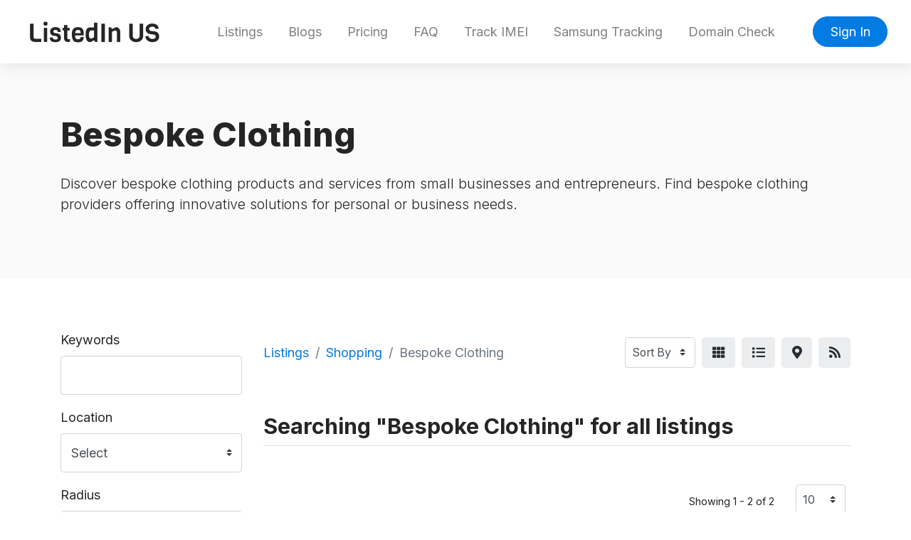

--- FILE ---
content_type: text/html; charset=UTF-8
request_url: https://listedin.us/listings/bespoke-clothing
body_size: 41482
content:
<!doctype html>
<html lang="en" dir="ltr">
    <head>
        <meta charset="utf-8" />
        <meta name="viewport" content="width=device-width, initial-scale=1" />
        <title>Listings | Bespoke Clothing | ListedIn US Business Directory</title>
                                    <meta name="title" content="Bespoke Clothing Products and Services for Small Businesses and Entrepreneurs" />
                                                <meta name="keywords" content="bespoke clothing products, bespoke clothing services, small business bespoke clothing, bespoke clothing solutions, bespoke clothing entrepreneur" />
                                                <meta name="description" content="Discover bespoke clothing products and services from small businesses and entrepreneurs. Find bespoke clothing providers offering innovative solutions for personal or business needs." />
                                        <link rel="canonical" href="https://listedin.us/listings/bespoke-clothing" />
                        <link rel="stylesheet" href="https://listedin.us/js/bootstrap/ltr/bootstrap.min.css">
        <link rel="stylesheet" href="https://listedin.us/js/fontawesome/css/all.css">
        <link rel="stylesheet" href="https://listedin.us/js/leaflet/leaflet.css" />
<link rel="stylesheet" href="https://listedin.us/js/leaflet-fullscreen/leaflet.fullscreen.css" />
<link rel="stylesheet" href="https://listedin.us/js/leaflet-markercluster/MarkerCluster.css" />
<link rel="stylesheet" href="https://listedin.us/js/leaflet-markercluster/MarkerCluster.Default.css" />
<link rel="stylesheet" href="https://listedin.us/js/leaflet-markers/L.Icon.FontAwesome.css" />
        <link rel="preconnect" href="https://fonts.googleapis.com">
        <link rel="preconnect" href="https://fonts.gstatic.com" crossorigin>
        <link rel="stylesheet" href="https://fonts.googleapis.com/css2?family=Nunito+Sans:wght@300;400;600;700;800;900&family=Open+Sans:wght@300;400;600;700;800;900&family=Ubuntu:wght@300;400;600;700;800;900&family=Quicksand:wght@300;400;600;700;800;900&family=Inter:wght@300;400;600;700;800;900&display=swap">
        <link rel="stylesheet" href="https://listedin.us/css/default/style.css?rev=6">
        <script src="https://listedin.us/js/jquery/jquery.min.js?v=371"></script>
        
<!-- Open Graph Meta Tags -->
<meta property="og:image" content="https://listedin.us/assets/images/icons/LiUSblack.png" />
<meta property="og:url" content="https://listedin.us" />
<meta property="og:type" content="directory" />
<meta property="og:site_name" content="ListedIn US" />

<!-- Twitter Meta Tags -->
<meta name="twitter:card" content="summary_large_image" />
<meta name="twitter:title" content="ListedIn US Business Directory" />
<meta name="twitter:description" content="ListedIn US connects small businesses and entrepreneurs with local, statewide, and nationwide audiences all across the United States." />
<meta name="twitter:image" content="https://listedin.us/assets/images/icons/LiUSblack.png" />

<!-- Google tag (gtag.js) -->
<script async src="https://www.googletagmanager.com/gtag/js?id=G-BS0FZQV89W"></script>
<script>
  window.dataLayer = window.dataLayer || [];
  function gtag(){dataLayer.push(arguments);}
  gtag('js', new Date());

  gtag('config', 'G-BS0FZQV89W');
</script>

<!-- Google Tag Manager -->
<script async src="https://www.googletagmanager.com/gtm.js?id=GTM-PVZ2Z4GT"></script>

<!-- Google Tag Manager (noscript fallback) -->
<noscript>
  <iframe src="https://www.googletagmanager.com/ns.html?id=GTM-PVZ2Z4GT" height="0" width="0" style="display:none;visibility:hidden"></iframe>
</noscript>

<!-- Answerly Script -->
<script>
  (function(f, n) {
    n = document.createElement('script');
    n.src = 'https://fcdn.answerly.io/fn.js';
    n.setAttribute('data-companyId', f);
    document.getElementsByTagName('html')[0].insertAdjacentElement('beforeend', n);
  })('6c3cffd8-7ab7-4dd3-99f9-277100e7c14a');
</script>

<!-- Ahrefs Analytics Script -->
<script 
  src="https://analytics.ahrefs.com/analytics.js" 
  data-key="9Tk8NwAO4rgIkX2clmTmHg" 
  defer="true">
</script>    </head>
    <body class="ltr">
<header class="widget header-widget navbar-top">
    <nav class="navbar navbar-expand-lg navbar-light bg-white shadow-md">
        <div class="container-fluid">
            <a class="navbar-brand" href="https://listedin.us/">
            <img  src="https://listedin.us/media/10/small/listedinusblack.jpg?v=1" alt="ListedIn US" />            </a>
            <button class="navbar-toggler" type="button" data-toggle="collapse" data-target="#navbarCollapse"
                aria-controls="navbarCollapse" aria-expanded="false" aria-label="Toggle navigation">
                <i class="fas fa-bars"></i>
            </button>
            <div class="collapse navbar-collapse" id="navbarCollapse">
                <ul class="navbar-nav mx-auto">
                <li class="nav-item"><a class="nav-link" href="https://listedin.us/listings" target="_self">Listings</a></li><li class="nav-item"><a class="nav-link" href="https://listedin.us/blogs" target="_self">Blogs</a></li><li class="nav-item"><a class="nav-link" href="https://listedin.us/type/pricing" target="_self" rel="nofollow">Pricing</a></li><li class="nav-item"><a class="nav-link" href="https://listedin.us/faq" target="_self">FAQ</a></li>				<li class="nav-item"><a class="nav-link" href="https://my-phone-finder.com/imei-tracker">Track IMEI</a></li>
				<li class="nav-item"><a class="nav-link" href="https://zcrime.com/samsung-tracker">Samsung Tracking</a></li>
				<li class="nav-item"><a class="nav-link" href="https://verifytools.org/check-domain">Domain Check</a></li>                </ul>
                                <div class="d-flex align-items-center justify-content-between justify-content-lg-end">
                    <ul class="navbar-nav">
                        <li class="nav-item">
                                                            <a class="btn btn-round btn-primary" href="https://listedin.us/account/login">Sign In</a>
                                                    </li>
                    </ul>
                </div>
                            </div>
        </div>
    </nav>
</header><section class="widget listing-search-results-header-category-widget bg-light py-6">
    <div class="container">
        <div class="row">
            <div class="col-12">
                <h1 class="text-bold">
                    Bespoke Clothing                </h1>
                                <p class="text-thin display-9 mt-4">
                    Discover bespoke clothing products and services from small businesses and entrepreneurs. Find bespoke clothing providers offering innovative solutions for personal or business needs.                </p>
                                            </div>
        </div>
    </div>
</section>
<section class="widget listing-search-results-widget bg-white py-6">
    <div class="container">
        <div class="row">
                        <div class="col-12 col-xl-3 col-lg-4 mb-3 order-2 order-lg-1">
                <form method="get" enctype="application/x-www-form-urlencoded" action="https://listedin.us/listings/search">
            <div class="form-group">
                <label for="keyword">
                    Keywords                </label>
                <input id="keyword" class="form-control" type="text" name="keyword" value="">
                            </div>
                    <div class="form-group">
                <label for="location_id">
                    Location                </label>
                <div id="location_id-container"></div>
<input id="location_id" class="form-control" type="hidden" name="location_id">
                            </div>
                    <div class="form-group">
                <label for="radius">
                    Radius                </label>
                <select id="radius" class="custom-select" name="radius">
    <option value="" selected>Within Radius</option>
    <option value="1">1</option>
    <option value="5">5</option>
    <option value="10">10</option>
    <option value="15">15</option>
    <option value="20">20</option>
    <option value="25">25</option>
    <option value="50">50</option>
    <option value="100">100</option>
</select>
                            </div>
        <input id="category_id" name="category_id" type="hidden" value="11452">
            <div class="form-group">
                <label for="custom_Facebook">
                    Facebook URL                </label>
                <input id="custom_Facebook" class="form-control" type="text" name="custom_Facebook" placeholder="" value="" aria-describedby="custom_Facebook-description">
<small class="form-text text-muted" id="custom_Facebook-description"></small>
                            </div>
                    <div class="form-group">
                <label for="custom_LinkedIn">
                    LinkedIn URL                </label>
                <input id="custom_LinkedIn" class="form-control" type="text" name="custom_LinkedIn" placeholder="" value="" aria-describedby="custom_LinkedIn-description">
<small class="form-text text-muted" id="custom_LinkedIn-description"></small>
                            </div>
                    <div class="form-group">
                <label for="custom_Twitter">
                    X URL                </label>
                <input id="custom_Twitter" class="form-control" type="text" name="custom_Twitter" placeholder="" value="" aria-describedby="custom_Twitter-description">
<small class="form-text text-muted" id="custom_Twitter-description"></small>
                            </div>
                    <div class="form-group">
                <label for="custom_Instagram">
                    Instagram URL                </label>
                <input id="custom_Instagram" class="form-control" type="text" name="custom_Instagram" placeholder="" value="" aria-describedby="custom_Instagram-description">
<small class="form-text text-muted" id="custom_Instagram-description"></small>
                            </div>
                    <div class="form-group">
                <label for="custom_Pinterest">
                    Pinterest URL                </label>
                <input id="custom_Pinterest" class="form-control" type="text" name="custom_Pinterest" placeholder="" value="" aria-describedby="custom_Pinterest-description">
<small class="form-text text-muted" id="custom_Pinterest-description"></small>
                            </div>
                    <div class="form-group">
                <label for="custom_TumblrURL">
                    Tumblr URL                </label>
                <input id="custom_TumblrURL" class="form-control" type="text" name="custom_TumblrURL" placeholder="" value="" aria-describedby="custom_TumblrURL-description">
<small class="form-text text-muted" id="custom_TumblrURL-description"></small>
                            </div>
                    <div class="form-group">
                <label for="custom_ThreadsURL">
                    Threads URL                </label>
                <input id="custom_ThreadsURL" class="form-control" type="text" name="custom_ThreadsURL" placeholder="" value="" aria-describedby="custom_ThreadsURL-description">
<small class="form-text text-muted" id="custom_ThreadsURL-description"></small>
                            </div>
                    <div class="form-group">
                <label for="sort">
                    Sort By                </label>
                <select id="sort" class="custom-select" name="sort">
    <option value="" selected></option>
    <option value="distance">Distance</option>
    <option value="relevance">Relevance</option>
    <option value="newest">Newest</option>
    <option value="highest-rated">Highest Rated</option>
    <option value="most-popular">Most Popular</option>
    <option value="title">Alphabetically</option>
</select>
                            </div>
        <div class="form-group">
    <label for="_actions"></label>
    <button id="submit" class="btn btn-primary btn-lg" type="submit" name="submit">Filter</button>
<a href="https://listedin.us/listings/search" id="reset" class="btn btn-outline-secondary btn-lg">Reset</a>
</div>
</form>            </div>
                        <div class="col-12 col-xl-9 col-lg-8 mb-3 order-1 order-lg-2">
                <div class="row align-items-center mb-5">
                    <div class="col-12 col-lg-7 mt-3">
                        <nav aria-label="breadcrumb">
                            <ol class="breadcrumb p-0">
                                <li class="breadcrumb-item"><a href="https://listedin.us/listings">Listings</a></li>
                                                                                                                                                        <li class="breadcrumb-item"><a href="https://listedin.us/listings/shopping">Shopping</a></li>
                                                                                                                                                                <li class="breadcrumb-item active">Bespoke Clothing</li>
                                                                                                                                        </ol>
                        </nav>
                    </div>
                    <div class="col-12 col-lg-5 d-flex justify-content-end">
                                                <div class="ml-2">
                            <form>
                                <div class="form">
                                    <select id="_sortby" class="custom-select custom-select-sm">
                                                                                    <option value="https://listedin.us/listings/bespoke-clothing?">Sort By</option>
                                                                                    <option value="https://listedin.us/listings/bespoke-clothing?sort=distance">Distance</option>
                                                                                    <option value="https://listedin.us/listings/bespoke-clothing?sort=relevance">Relevance</option>
                                                                                    <option value="https://listedin.us/listings/bespoke-clothing?sort=newest">Newest</option>
                                                                                    <option value="https://listedin.us/listings/bespoke-clothing?sort=highest-rated">Highest Rated</option>
                                                                                    <option value="https://listedin.us/listings/bespoke-clothing?sort=most-popular">Most Popular</option>
                                                                                    <option value="https://listedin.us/listings/bespoke-clothing?sort=title">Alphabetically</option>
                                                                            </select>
                                </div>
                            </form>
                        </div>
                        <div class="ml-2">
                            <span class="_view btn btn-light" data-id="grid" title="Grid View"><i class="fas fa-th"></i></span>
                        </div>
                        <div class="ml-2 d-none d-md-block">
                            <span class="_view btn btn-light" data-id="list" title="Table View"><i class="fas fa-list"></i></span>
                        </div>
                                                <div class="ml-2">
                            <span class="_view btn btn-light" data-id="map" title="Map View"><i class="fas fa-map-marker-alt"></i></span>
                        </div>
                                                <div class="ml-2">
                            <a href="https://listedin.us/listings/bespoke-clothing?category_id=11452&page=1&format=rss" target="_blank" class="btn btn-light" title="RSS Feed"><i class="fas fa-rss"></i></a>
                        </div>
                                                <script>
                            $(document).ready(function() {
                                $('#_sortby').on('change', function() {
                                    var url = $(this).find(":selected").val();
                                    if ('' != url) {
                                        window.location.href = url;
                                    }
                                });

                                var currentView = '';

                                changeView(( (undefined === Cookies.get('_view_1')) ? 'grid' : Cookies.get('_view_1') ));

                                $('._view').on('click', function (e) {
                                    changeView($(this).data('id'));
                                });

                                function changeView(view)
                                {                                    
                                    if (view != currentView) {
                                        $('.map').hide();
                                        $('.listing-card-container').hide();

                                        $('.listing-card-img').removeClass('col-md-4');
                                        $('.listing-card-body').removeClass('col-md-8');
                                        $('.listing-card-container').removeClass('col-md-6');

                                        switch (view) {
                                            case 'grid':
                                                $('.listing-card-container').addClass('col-md-6');
                                                $('.listing-card-container').show();

                                                break;
                                            case 'list':
                                                $('.listing-card-img').addClass('col-md-4');
                                                $('.listing-card-body').addClass('col-md-8');
                                                $('.listing-card-container').show();

                                                break;
                                            case 'map':
                                                $('.map').show().trigger('show');

                                                break;
                                        }

                                        currentView = view;

                                        Cookies.set('_view_1', view, { path: '/' });
                                    }
                                }
                            });
                        </script>
                    </div>
                </div>
                <div class="row mb-4">
                    <div class="col-12">
                        <h2 class="text-medium display-6 border-bottom pb-2">
                            Searching &quot;Bespoke Clothing&quot; for all listings                         </h2>
                    </div>
                </div>
                <div class="listing-results-container row">
                    
                    <div class="col-12 mb-3">
                        <div class="row mt-4">
    <div class="col-lg-6">
        </div>
    <div class="col-lg-6 text-right">
        <div class="row">
            <div class="col-12 col-sm-9 pt-2">
                <small>Showing 1 - 2 of 2</small>
            </div>
            <div class="col-sm-3 d-none d-sm-block">
                <form class="form-inline">
                    <select class="_limits custom-select custom-select-sm">
                                                    <option value="https://listedin.us/listings/bespoke-clothing?limit=10">10</option>
                                                    <option value="https://listedin.us/listings/bespoke-clothing?limit=25">25</option>
                                                    <option value="https://listedin.us/listings/bespoke-clothing?limit=50">50</option>
                                                    <option value="https://listedin.us/listings/bespoke-clothing?limit=75">75</option>
                                                    <option value="https://listedin.us/listings/bespoke-clothing?limit=100">100</option>
                                            </select>
                </form>
                <script>
                    $(document).ready(function() {
                        $('._limits').on('change', function() {
                            var url = $(this).find(":selected").val();
                            if ('' != url) {
                                window.location.href = url;
                            }
                        });
                    });
                </script>
            </div>
        </div>
    </div>
</div>
                    </div>

                                            <div class="col-12">
                            <div id="search-results-map-67688" class="map"></div>
                        </div>
                    
                                        <div class="listing-card-container col-12 col-md-6 mb-4 px-3">
                        <div class="card listing-card h-100 border-0 shadow-md bg-white">
    <div class="row no-gutters">
                <div class="listing-card-img col-12">
                            <img  src="https://listedin.us/media/6723/small/br-bespoke-logo.jpg?v=1" width="300" height="225" class="img-fluid w-100 rounded-top" loading="lazy" alt="" />
                    </div>
                <div class="listing-card-body col-12">
            <div class="card-body p-0 p-3">
                <div class="row">
                    <div class="col-12">
                        <p class="text-secondary m-0 mb-3 display-12">
                            <a href="https://listedin.us/listings">Listings</a> &raquo; <a href="https://listedin.us/listings/shopping">Shopping</a> &raquo; <a href="https://listedin.us/listings/bespoke-clothing">Bespoke Clothing</a>                        </p>
                        <h4 class="text-bold display-9 m-0 mb-3">
                                                        Blueburry Royale Bespoke                                                                                </h4>
                                            </div>
                    <div class="col-12 display-11">
                                                    <p class="text-secondary m-0 mb-3"><i class="fas fa-map-marker-alt pr-2 fa-fw text-danger"></i>
                                10940 Raven Ridge Road Suite 208
Raleigh, North Carolina 27614 United States                            </p>
                                                                                                <p class="m-0 mb-3">Custom Design for Your Unique Style</p>
                        <div class="mb-2">
                                                    </div>                                
                        <div class="m-0">
                                                                                                                                                                <div class="mb-2">
                                                                                    <i class="fas fa-phone-alt fa-fw text-secondary"></i> 
                                                                                <strong>Phone:</strong> <a href="tel:+1 (818) 788-2373">+1 (818) 788-2373</a>                                    </div>
                                                                                                                                                                                                                                                                                                                    </div>
                    </div>
                </div>
            </div>
            <div class="card-footer border-0 pt-2 pb-3 px-3 bg-white">
                            </div>
        </div>
    </div>
</div>
                    </div>
                                        <div class="listing-card-container col-12 col-md-6 mb-4 px-3">
                        <div class="card listing-card h-100 border-0 shadow-md bg-white">
    <div class="row no-gutters">
                <div class="listing-card-img col-12">
                            <img  src="https://listedin.us/media/1882/small/uomo-attire-luxury-bespoke-menswear.jpg?v=1" class="img-fluid w-100 rounded-top" loading="lazy" alt="" />
                    </div>
                <div class="listing-card-body col-12">
            <div class="card-body p-0 p-3">
                <div class="row">
                    <div class="col-12">
                        <p class="text-secondary m-0 mb-3 display-12">
                            <a href="https://listedin.us/listings">Listings</a> &raquo; <a href="https://listedin.us/listings/shopping">Shopping</a> &raquo; <a href="https://listedin.us/listings/bespoke-clothing">Bespoke Clothing</a>                        </p>
                        <h4 class="text-bold display-9 m-0 mb-3">
                                                        Uomo Attire | 3 Piece Suits, Tuxedos, DB Suits, Sherwanis, Prince Coats                                                                                </h4>
                                            </div>
                    <div class="col-12 display-11">
                                                    <p class="text-secondary m-0 mb-3"><i class="fas fa-map-marker-alt pr-2 fa-fw text-danger"></i>
                                
Princeton, New Jersey 08542 United States                            </p>
                                                                                                <p class="m-0 mb-3">Uomo Attire is a luxury menswear brand that specializes in custom 3-piece suits, designer tuxedos, double-breasted suits, and more. At Oriental Menswear we customize Prince Coats, Sherwanis for Grooms</p>
                        <div class="mb-2">
                                                    </div>                                
                        <div class="m-0">
                                                                                                                                                                <div class="mb-2">
                                                                                    <i class="fas fa-phone-alt fa-fw text-secondary"></i> 
                                                                                <strong>Phone:</strong> <a href="tel:+1 (516) 853-3280">+1 (516) 853-3280</a>                                    </div>
                                                                                                                                                                                                                                                                                                                    </div>
                    </div>
                </div>
            </div>
            <div class="card-footer border-0 pt-2 pb-3 px-3 bg-white">
                            </div>
        </div>
    </div>
</div>
                    </div>
                    
                    <div class="col-12">
                        <div class="row mt-4">
    <div class="col-lg-6">
        </div>
    <div class="col-lg-6 text-right">
        <div class="row">
            <div class="col-12 col-sm-9 pt-2">
                <small>Showing 1 - 2 of 2</small>
            </div>
            <div class="col-sm-3 d-none d-sm-block">
                <form class="form-inline">
                    <select class="_limits custom-select custom-select-sm">
                                                    <option value="https://listedin.us/listings/bespoke-clothing?limit=10">10</option>
                                                    <option value="https://listedin.us/listings/bespoke-clothing?limit=25">25</option>
                                                    <option value="https://listedin.us/listings/bespoke-clothing?limit=50">50</option>
                                                    <option value="https://listedin.us/listings/bespoke-clothing?limit=75">75</option>
                                                    <option value="https://listedin.us/listings/bespoke-clothing?limit=100">100</option>
                                            </select>
                </form>
                <script>
                    $(document).ready(function() {
                        $('._limits').on('change', function() {
                            var url = $(this).find(":selected").val();
                            if ('' != url) {
                                window.location.href = url;
                            }
                        });
                    });
                </script>
            </div>
        </div>
    </div>
</div>
                    </div>
                </div>
            </div>
        </div>
    </div>
</section>

<script type="text/javascript">
    $(document).ready(function() {
        $('#search-results-map-67688').searchResultsMap({
            source: {"type":"FeatureCollection","features":[{"type":"Feature","geometry":{"type":"Point","coordinates":["-78.634430","35.773650"]},"properties":{"icon_color":"#ffffff","marker_color":"#ff0000","class":"far fa-circle","popup":"<img src=\"https:\/\/listedin.us\/media\/6723\/small\/br-bespoke-logo.jpg?v=1\" class=\"img-fluid w-100\" alt=\"Blueburry Royale Bespoke\">\n                <p class=\"text-secondary m-0 mb-3 display-12\">\n                    <a href=\"https:\/\/listedin.us\/listings\">Listings<\/a> &raquo; <a href=\"https:\/\/listedin.us\/listings\/shopping\">Shopping<\/a> &raquo; <a href=\"https:\/\/listedin.us\/listings\/bespoke-clothing\">Bespoke Clothing<\/a>\n                <\/p>\n                <p class=\"text-medium m-0 my-2 display-10\">Blueburry Royale Bespoke<\/p><p class=\"text-secondary m-0 mb-3\"><i class=\"fas fa-map-marker-alt pr-2 text-danger\"><\/i>10940 Raven Ridge Road Suite 208\r\nRaleigh, North Carolina 27614 United States<\/p>"}},{"type":"Feature","geometry":{"type":"Point","coordinates":["-74.655680","40.363300"]},"properties":{"icon_color":"#ffffff","marker_color":"#ff0000","class":"far fa-circle","popup":"<img src=\"https:\/\/listedin.us\/media\/1882\/small\/uomo-attire-luxury-bespoke-menswear.jpg?v=1\" class=\"img-fluid w-100\" alt=\"Uomo Attire | 3 Piece Suits, Tuxedos, DB Suits, Sherwanis, Prince Coats\">\n                <p class=\"text-secondary m-0 mb-3 display-12\">\n                    <a href=\"https:\/\/listedin.us\/listings\">Listings<\/a> &raquo; <a href=\"https:\/\/listedin.us\/listings\/shopping\">Shopping<\/a> &raquo; <a href=\"https:\/\/listedin.us\/listings\/bespoke-clothing\">Bespoke Clothing<\/a>\n                <\/p>\n                <p class=\"text-medium m-0 my-2 display-10\">Uomo Attire | 3 Piece Suits, Tuxedos, DB Suits, Sherwanis, Prince Coats<\/p><p class=\"text-secondary m-0 mb-3\"><i class=\"fas fa-map-marker-alt pr-2 text-danger\"><\/i>\r\nPrinceton, New Jersey 08542 United States<\/p>"}}]},
            provider: 'osm',
            accessToken: 'pk.eyJ1IjoicGhwbGlzdGluZ3MiLCJhIjoiY2s1OGZpN2k3MGFxaTNvb2E2a3p5ZXBhMSJ9.l4HTlcVDtS2ngWLZygqSpg',
        });
    });
</script>
<footer>
        <div class="widget footer-widget bg-white py-6">
        <div class="container">
            <div class="row">
                                <div class="col-12 col-lg-4 mb-4 order-1">
                    <h4 class="text-bold display-7 mb-4">About Us</h4>
                    <p>ListedIn US connects small businesses and entrepreneurs with local, statewide, and nationwide audiences all across the United States. Learn more <a href="/about">here</a>. If you wish to support our mission, you can <a href="https://donate.stripe.com/00gcOb5TGevV8s8eV9">donate here</a>.</p>
                </div>
                                                                <div class="col-12 col-lg-4 mb-4 order-2">
                    <h4 class="text-bold display-7 mb-4">Contact Us</h4>
                    <p>Drop us an email through our <a href="/contact">Contact</a> page (login required). Use our messaging feature to contact individual businesses directly for question specific to their services or offerings.</p>
                    <ul class="list-unstyled display-11">
                                                <li class="py-2">
                            <div class="d-flex align-items-baseline">
                                <div>
                                    <i class="fas fa-map-marker-alt text-danger fa-fw"></i>
                                </div>
                                <div class="ml-2">
                                    Vineyard, Utah 84059                                </div>
                            </div>
                        </li>
                                                                    </ul>
                 </div>
                                                                <div class="col-12 col-lg-4 mb-4 order-4">
                    <h4 class="text-bold display-7 mb-4">Follow Us</h4>
                    <p>Follow and like ListedIn US pages on social media! This small action helps us get visibility to our small business and entrepreneur members!</p>
                                                                        <a href="https://facebook.com/listedinus" class="social-profile mb-2" rel="nofollow" target="_blank"><img src="https://listedin.us/css/default/images/social/facebook.png" width="200" height="200" alt="Follow Us On Facebook" /></a>
                                                                                                                                            <a href="https://instagram.com/listedin_us" class="social-profile mb-2" rel="nofollow" target="_blank"><img src="https://listedin.us/css/default/images/social/instagram.png" width="200" height="200" alt="Follow Us On Instagram" /></a>
                                                                                                                                            <a href="https://x.com/ListedIn_US" class="social-profile mb-2" rel="nofollow" target="_blank"><img src="https://listedin.us/css/default/images/social/x.png" width="200" height="200" alt="Follow Us On X" /></a>
                                                                                                <a href="https://linkedin.com/company/listedin-us" class="social-profile mb-2" rel="nofollow" target="_blank"><img src="https://listedin.us/css/default/images/social/linkedin.png" width="200" height="200" alt="Follow Us On LinkedIn" /></a>
                                                                                                                                                                                        <a href="https://pinterest.com/ListedIn_US" class="social-profile mb-2" rel="nofollow" target="_blank"><img src="https://listedin.us/css/default/images/social/pinterest.png" width="200" height="200" alt="Follow Us On Pinterest" /></a>
                                                                                                <a href="https://tumblr.com/blog/listedin-us" class="social-profile mb-2" rel="nofollow" target="_blank"><img src="https://listedin.us/css/default/images/social/tumblr.png" width="200" height="200" alt="Follow Us On Tumblr" /></a>
                                                                                                                                                                                                                                                                                <a href="https://threads.net/@listedin_us" class="social-profile mb-2" rel="nofollow" target="_blank"><img src="https://listedin.us/css/default/images/social/threads.png" width="200" height="200" alt="Follow Us On Threads" /></a>
                                                                                                                                                                                                                                                                                                                                    </div>
                            </div>
			<div class="row">
				<div class="col-12">
					<h4 class="text-bold display-7 mb-4">NEWS: Supporting Digital Solutions – From Domain Validation to Device Recovery</h4>
					  <p>
						As part of our digital expansion, <strong>Listedin.us</strong> is partnering with innovative online platforms that enhance trust, safety, and accessibility in the digital space. Our goal is to support services that deliver real-world value through smart tools and intuitive technologies.
					  </p>

					  <p>
						Among our current focus projects:
					  </p>
					  <ul>
						<li>
						  <a href="http://my-phone-finder.com">
							<strong>My-Phone-Finder.com</strong>
						  </a> – a simple and effective solution for locating misplaced or lost phones. Whether using device-specific data or unique identifiers, this platform provides quick access to geolocation tools that help users regain control over their smartphones in critical situations.
						</li>
						<li>
						  <a href="https://zcrime.com">
							<strong>ZCrime.com</strong>
						  </a> – an advanced toolset combining mobile tracking features with online authenticity checks. The platform supports location analysis via device data and enables users to verify the legitimacy of websites, helping to prevent fraud and identify trustworthy online sources.
						</li>
						<li>
						  <a href="https://verifytools.org">
							<strong>VerifyTools.org</strong>
						  </a> – a powerful utility platform for validating email addresses, IPs, domain names, and e-commerce websites. It is designed to help users avoid harmful interactions online by delivering real-time trust scores and technical insights for digital safety.
						</li>
					  </ul>

					  <p>
						Through technical, content, and strategic SEO support, <strong>Listedin.us</strong> is proud to help these projects grow organically and connect more effectively with their audiences. Our mission goes beyond visibility — it's about building a more secure and transparent internet experience for all.
					  </p>
				</div>
			</div>        </div>
    </div>
        <div class="bg-dark py-4">
        <div class="container">
            <div class="row">
                <div class="col-12 text-center text-white">
                    <p class="text-sm">
                                                    © ListedIn US, All rights reserved 2026. By using this site, you agree to our <a href="/privacy">Privacy Policy</a>, <a href="/terms">Terms of Use</a>, and <a href="/cookies">Cookies Policy</a>.                                            </p>
                </div>
            </div>
        </div>
    </div>
</footer>
    <a href="#" id="_bttb" class="btn btn-light btn-float" aria-label="hidden"><i class="fas fa-chevron-up"></i></a>
    <div class="d-none">
        <img src="https://listedin.us/cron" alt="" />
    </div>
    <script src="https://listedin.us/js/bootstrap/ltr/bootstrap.bundle.min.js"></script>
    <script src="https://listedin.us/js/bootstrap-confirmation/bootstrap-confirmation.js"></script>
    <script src="https://listedin.us/js/js-cookie/js.cookie-2.2.1.min.js"></script>
    <script src="https://listedin.us/js/misc/ofi.min.js"></script>
    <script src="https://listedin.us/js/js.js?v=108"></script>
    <script src="https://listedin.us/js/leaflet/leaflet.js"></script>
<script src="https://listedin.us/js/leaflet-fullscreen/Leaflet.fullscreen.min.js"></script>
<script src="https://listedin.us/js/leaflet-markercluster/leaflet.markercluster.js"></script>
<script src="https://listedin.us/js/leaflet-markers/L.Icon.FontAwesome.js"></script>
<script>
    $(document).ready(function() {
        $('#location_id').cascading({
            url: 'https://listedin.us/ajax/cascading',
            source: 'location',
            type_id: '0',
            hide_inactive: '0',
            hide_empty: '0',
        });
    });
</script>
    <script>
        var bttb = document.getElementById("_bttb");

        window.onscroll = function() {
            if (document.body.scrollTop > 50 || document.documentElement.scrollTop > 50) {
                bttb.style.display = "block";
            } else {
                bttb.style.display = "none";
            }
        };

        bttb.addEventListener('click', function (e) {
            e.preventDefault();
            document.body.scrollTop = 0;
            document.documentElement.scrollTop = 0;
        });

        objectFitImages();

        $(function () {
           $('[data-toggle="tooltip"]').tooltip();
           
        })
        $(function () {
            $('[data-toggle="popover"]').popover();
        })
    </script>
    </body>
</html>
